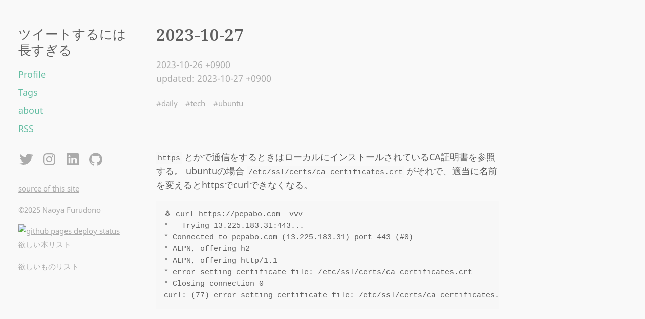

--- FILE ---
content_type: text/html; charset=utf-8
request_url: https://blog.nfurudono.com/daily/2023-10-27/
body_size: 5320
content:
<!doctype html><html lang=ja><head><meta charset=utf-8><meta http-equiv=X-UA-Compatible content="IE=edge,chrome=1"><meta name=viewport content="width=device-width,initial-scale=1"><meta name=format-detection content="telephone=no"><title>2023-10-27 | ツイートするには長すぎる</title><link rel=apple-touch-icon sizes=57x57 href=/images/apple-icon-57x57.png><link rel=apple-touch-icon sizes=60x60 href=/images/apple-icon-60x60.png><link rel=apple-touch-icon sizes=72x72 href=/images/apple-icon-72x72.png><link rel=apple-touch-icon sizes=76x76 href=/images/apple-icon-76x76.png><link rel=apple-touch-icon sizes=114x114 href=/images/apple-icon-114x114.png><link rel=apple-touch-icon sizes=120x120 href=/images/apple-icon-120x120.png><link rel=apple-touch-icon sizes=144x144 href=/images/apple-icon-144x144.png><link rel=apple-touch-icon sizes=152x152 href=/images/apple-icon-152x152.png><link rel=apple-touch-icon sizes=180x180 href=/images/apple-icon-180x180.png><link rel=icon type=image/png sizes=192x192 href=/images/android-icon-192x192.png><link rel=icon type=image/png sizes=32x32 href=/images/favicon-32x32.png><link rel=icon type=image/png sizes=96x96 href=/images/favicon-96x96.png><link rel=icon type=image/png sizes=16x16 href=/images/favicon-16x16.png><link rel=manifest href=/images/manifest.json><meta name=msapplication-TileColor content="#ffffff"><meta name=msapplication-TileImage content="/images/ms-icon-144x144.png"><meta name=theme-color content="#ffffff"><meta property="og:url" content="https://blog.nfurudono.com/daily/2023-10-27/"><meta property="og:site_name" content="ツイートするには長すぎる"><meta property="og:title" content="2023-10-27"><meta property="og:description" content="https とかで通信をするときはローカルにインストールされているCA証明書を参照する。 ubuntuの場合 /etc/ssl/certs/ca-certificates.crt がそれで、適当に名前を変えるとhttpsでcurlできなくなる。"><meta property="og:locale" content="ja"><meta property="og:type" content="article"><meta property="article:section" content="daily"><meta property="article:published_time" content="2023-10-26T23:53:16+09:00"><meta property="article:modified_time" content="2023-10-27T21:53:52+09:00"><meta property="article:tag" content="Daily"><meta property="article:tag" content="Tech"><meta property="article:tag" content="Ubuntu"><meta property="og:image" content="https://blog.nfurudono.com/images/thumbnail.png"><meta name=twitter:card content="summary_large_image"><meta name=twitter:image content="https://blog.nfurudono.com/images/thumbnail.png"><meta name=twitter:title content="2023-10-27"><meta name=twitter:description content="https とかで通信をするときはローカルにインストールされているCA証明書を参照する。 ubuntuの場合 /etc/ssl/certs/ca-certificates.crt がそれで、適当に名前を変えるとhttpsでcurlできなくなる。"><meta name=description content="https とかで通信をするときはローカルにインストールされているCA証明書を参照する。
ubuntuの場合 /etc/ssl/certs/ca-certificates.crt がそれで、適当に名前を変えるとhttpsでcurlできなくなる。..."><meta property="og:description" content="https とかで通信をするときはローカルにインストールされているCA証明書を参照する。
ubuntuの場合 /etc/ssl/certs/ca-certificates.crt がそれで、適当に名前を変えるとhttpsでcurlできなくなる。..."><meta name=twitter:description content="https とかで通信をするときはローカルにインストールされているCA証明書を参照する。
ubuntuの場合 /etc/ssl/certs/ca-certificates.crt がそれで、適当に名前を変えるとhttpsでcurlできなくなる。..."><link rel=stylesheet href=https://blog.nfurudono.com/css/main.min.680546ad85e4ae010fb2c6d6e29f48227e146cc09f57f4dc75b7ae0782d1139e.css><script async src="https://www.googletagmanager.com/gtag/js?id=G-ES42FPF4D5"></script><script>var dnt,doNotTrack=!1;if(!1&&(dnt=navigator.doNotTrack||window.doNotTrack||navigator.msDoNotTrack,doNotTrack=dnt=="1"||dnt=="yes"),!doNotTrack){window.dataLayer=window.dataLayer||[];function gtag(){dataLayer.push(arguments)}gtag("js",new Date),gtag("config","G-ES42FPF4D5")}</script></head><body><nav><header><div class=site-title><a href=/>ツイートするには長すぎる</a></div></header><div class=nav-menu><a class="color-link nav-link" href=/profile/>Profile</a>
<a class="color-link nav-link" href=/tags/>Tags</a>
<a class="color-link nav-link" href=/about/>about</a>
<a class="color-link nav-link" href target=_blank rel=noopener type=application/rss+xml>RSS</a></div><footer class=footer><div class=social-icons><a class=social-icon href=https://twitter.com/furudono2 target=_blank rel=noopener title=Twitter><svg width="28" height="28" viewBox="0 0 28 28" fill="#ABABAB" xmlns:xlink="https://www.w3.org/1999/xlink"><path d="M8.991284 24.971612c10.189152.0 15.761088-8.441388 15.761088-15.761088C24.752372 8.970656 24.747512 8.731868 24.736496 8.494376 25.818008 7.712564 26.758256 6.737 27.5 5.62622c-.992628.440856-2.060748.738072-3.181248.871992 1.14372-.685584 2.02176-1.770768 2.435832-3.064176-1.070496.6345-2.25558 1.095984-3.517344 1.344492-1.010772-1.076652-2.450412-1.75014-4.043412-1.75014-3.059424.0-5.540292 2.480868-5.540292 5.539104.0.434808.0487079999999995.857412.14364 1.26306C9.19346 9.599108 5.11106 7.39472 2.3792 4.04294c-.476172.818424-.750168 1.769688-.750168 2.784132.0 1.921968.97794 3.61854 2.464992 4.61106C3.185528 11.41016 2.331788 11.160464 1.585184 10.745096 1.583888 10.768208 1.583888 10.791428 1.583888 10.815728c0 2.683152 1.909764 4.922856 4.4442 5.43078C5.562932 16.373084 5.07326 16.44134 4.56782 16.44134 4.210988 16.44134 3.863876 16.406024 3.526484 16.34144c.70524 2.200824 2.750112 3.802356 5.174928 3.8475-1.896264 1.485756-4.284576 2.37114-6.879924 2.37114C1.374476 22.56008.93362 22.534592.5 22.4834c2.451708 1.571076 5.362524 2.488212 8.491284 2.488212"/></svg>
</a><a class=social-icon href=https://www.instagram.com/donofuru/ target=_blank rel=noopener title=Instagram><svg width="28" height="28" viewBox="0 0 28 28" fill="#ABABAB" xmlns:xlink="https://www.w3.org/1999/xlink"><path d="M14.0000238 2.00378571c3.2579524.0 3.6664762.0138095300000001 4.946.0721904800000002C20.222881 2.13421429 21.0949286 2.33702381 21.8579762 2.63359524 22.6468333 2.94011905 23.3158333 3.35030952 23.9827857 4.01721429 24.6496905 4.68416667 25.059881 5.35316667 25.3664524 6.14202381 25.6629762 6.90507143 25.8657857 7.77711905 25.9240238 9.05397619 25.9824048 10.3335 25.9962143 10.7420238 25.9962143 14.0000238 25.9962143 17.2579762 25.9824048 17.6665 25.9240238 18.9460238 25.8657857 20.222881 25.6629762 21.0949286 25.3664524 21.8579762 25.059881 22.6468333 24.6496905 23.3158333 23.9827857 23.9827857 23.3158333 24.6496905 22.6468333 25.059881 21.8579762 25.3664524 21.0949286 25.6629762 20.222881 25.8657857 18.9460238 25.9240238 17.6665 25.9824048 17.2579762 25.9962143 14.0000238 25.9962143 10.7420238 25.9962143 10.3335 25.9824048 9.05397619 25.9240238 7.77711905 25.8657857 6.90507143 25.6629762 6.14202381 25.3664524 5.35316667 25.059881 4.68416667 24.6496905 4.01721429 23.9827857c-.66690477-.6669524-1.07709524-1.3359524-1.38361905-2.1248095-.29657143-.7630476-.49938095-1.6350952-.55761905-2.9119524C2.01759524 17.6665 2.00378571 17.2579762 2.00378571 14.0000238 2.00378571 10.7420238 2.01759524 10.3335 2.07597619 9.05397619 2.13421429 7.77711905 2.33702381 6.90507143 2.63359524 6.14202381c.30652381-.78885714.71671428-1.45785714 1.38361905-2.12480952.66695238-.66690477 1.33595238-1.07709524 2.12480952-1.38361905C6.90507143 2.33702381 7.77711905 2.13421429 9.05397619 2.07597619 10.3335 2.01759524 10.7420238 2.00378571 14.0000238 2.00378571zm0 2.16147619C10.796881 4.1652619 10.4174524 4.1775 9.1525 4.23521429 7.98288095 4.28854762 7.34769048 4.48397619 6.92497619 4.6482619 6.36502381 4.86588095 5.96540476 5.12583333 5.54564286 5.54564286c-.41980953.4197619-.67976191.81938095-.89738096 1.37933333-.16428571.42271429-.35971428 1.05790476-.41304761 2.22752381C4.1775 10.4174524 4.1652619 10.796881 4.1652619 14.0000238 4.1652619 17.203119 4.1775 17.5825476 4.23521429 18.8475 4.28854762 20.017119 4.48397619 20.6523095 4.6482619 21.0750238 4.86588095 21.6349762 5.12588095 22.0345952 5.54564286 22.4543571 5.96540476 22.8741667 6.36502381 23.134119 6.92497619 23.3517381 7.34769048 23.5160238 7.98288095 23.7114524 9.1525 23.7647857 10.4173095 23.8225 10.7966429 23.8347381 14.0000238 23.8347381 17.2033571 23.8347381 17.5827381 23.8225 18.8475 23.7647857 20.017119 23.7114524 20.6523095 23.5160238 21.0750238 23.3517381 21.6349762 23.134119 22.0345952 22.8741667 22.4543571 22.4543571 22.8741667 22.0345952 23.134119 21.6349762 23.3517381 21.0750238 23.5160238 20.6523095 23.7114524 20.017119 23.7647857 18.8475 23.8225 17.5825476 23.8347381 17.203119 23.8347381 14.0000238 23.8347381 10.796881 23.8225 10.4174524 23.7647857 9.1525 23.7114524 7.98288095 23.5160238 7.34769048 23.3517381 6.92497619 23.134119 6.36502381 22.8741667 5.96540476 22.4543571 5.54564286 22.0345952 5.12583333 21.6349762 4.86588095 21.0750238 4.6482619 20.6523095 4.48397619 20.017119 4.28854762 18.8475 4.23521429 17.5825476 4.1775 17.203119 4.1652619 14.0000238 4.1652619zm0 13.8334762c2.2084286.0 3.9987143-1.7902857 3.9987143-3.9987143.0-2.2084762-1.7902857-3.9987619-3.9987143-3.9987619-2.2084762.0-3.9987619 1.7902857-3.9987619 3.9987619.0 2.2084286 1.7902857 3.9987143 3.9987619 3.9987143zm0-10.15895239c3.4021905.0 6.1601905 2.75799999 6.1601905 6.16023809.0 3.4021905-2.758 6.1601905-6.1601905 6.1601905-3.4022381.0-6.16023809-2.758-6.16023809-6.1601905.0-3.4022381 2.75799999-6.16023809 6.16023809-6.16023809zm7.8431429-.24338095c0 .79504762-.644523800000002 1.43952381-1.4395715 1.43952381C19.6085952 9.03592857 18.9640714 8.39145238 18.9640714 7.59640476S19.6085952 6.15683333 20.4035952 6.15683333c.795047699999998.0 1.4395715.64452381 1.4395715 1.43957143z"/></svg>
</a><a class=social-icon href=https://www.linkedin.com/in/naoya-furudono target=_blank rel=noopener title=LinkedIn><svg width="28" height="28" viewBox="0 0 28 28" fill="#ABABAB" xmlns:xlink="https://www.w3.org/1999/xlink"><path d="M2 3.654102c0-.95502059.79442509-1.73012354 1.77383592-1.73012354H24.2261641C25.2058917 1.92397846 26 2.69908141 26 3.654102V24.3462148C26 25.3015521 25.2058917 26.0760215 24.2261641 26.0760215H3.77383592C2.79442509 26.0760215 2 25.3015521 2 24.3465315V3.65378524 3.654102zM9.27526132 22.1415901V11.2356668H5.65030092V22.1415901H9.27557808 9.27526132zM7.46341463 9.74691162c1.2638581.0 2.05068103-.83750395 2.05068103-1.88406715C9.49033893 6.79252455 8.72727273 5.97846056 7.48748812 5.97846056c-1.24073487.0-2.05099778.81406399-2.05099778 1.88438391.0 1.0465632.78650618 1.88406715 2.00316756 1.88406715h.02343998H7.46341463zM11.2815965 22.1415901h3.6246436v-6.089642C14.9062401 15.7263225 14.9299968 15.4000634 15.0256573 15.1675641c.261957499999999-.6515679.8584099-1.3259423 1.8599936-1.3259423 1.3113716.0 1.836237 1 1.836237 2.4662654v5.8337029h3.6246436V15.8885017c0-3.349699-1.7880899-4.9084574-4.172949-4.9084574-1.9553373.0-2.814064 1.0928097-3.2910991 1.8371872H14.9065569v-1.581248H11.2819132C11.3291099 12.2591067 11.2815965 22.1419069 11.2815965 22.1419069V22.1415901z"/></svg>
</a><a class=social-icon href=https://github.com/naoyafurudono target=_blank rel=noopener title=GitHub><svg width="28" height="28" viewBox="0 0 28 28" fill="#ABABAB" xmlns:xlink="https://www.w3.org/1999/xlink"><path d="M13.9988029 1.32087331C6.82105037 1.32087331 1 7.14112562 1 14.3212723c0 5.7436386 3.72454649 10.6157955 8.89038951 12.3348169C10.5408085 26.7757983 10.7778323 26.374374 10.7778323 26.0296121 10.7778323 25.7215609 10.7666595 24.9035493 10.760275 23.8189856 7.14426471 24.6042767 6.38131925 22.0760223 6.38131925 22.0760223c-.59136253-1.5019491-1.44369072-1.9017772-1.44369072-1.9017772C3.75729765 19.3682044 5.02701126 19.3841656 5.02701126 19.3841656 6.33183953 19.4759425 7.01817121 20.7241085 7.01817121 20.7241085c1.15958133 1.9863716 3.04300319 1.4125664 3.78360289 1.0797753.1181129-.8395592.4540962-1.4125663.8251942-1.7373768C8.74038491 19.7385043 5.70536235 18.6228163 5.70536235 13.6413251c0-1.4189508.50676816-2.5801283 1.33834679-3.4883207C6.90963504 9.82420367 6.46351945 8.50181809 7.17139875 6.71256734c0 0 1.09094816-.34955032 3.57451115 1.33276037C11.78259 7.75642995 12.8950858 7.61277914 14.000399 7.60719272 15.1049142 7.61277914 16.2166119 7.75642995 17.2548881 8.04532771c2.4819669-1.68231069 3.571319-1.33276037 3.571319-1.33276037C21.5356825 8.50181809 21.0895669 9.82420367 20.9562909 10.1530044 21.7894656 11.0611968 22.2922435 12.2223743 22.2922435 13.6413251c0 4.9942601-3.039811 6.0931889-5.935173 6.4148071.4660671.401424200000001.8818564 1.194696.8818564 2.4077473C17.2389269 24.2012564 17.2229657 25.603448 17.2229657 26.0296121 17.2229657 26.3775663 17.4575954 26.7821827 18.116793 26.6552912 23.2786458 24.9322794 27 20.0633148 27 14.3212723 27 7.14112562 21.1789496 1.32087331 13.9988029 1.32087331"/></svg></a></div><p><a href=https://github.com/naoyafurudono/naoyafurudono.github.io target=_blank rel=noopener>source of this site</a></p><p><a href=https://gohugo.io target=_blank rel=noopener></a></p><p>©2025 Naoya Furudono</p><script src=https://blog.nfurudono.com/js/main.min.a7205ef73b078c8daed6fe1b0826e8ba229ffabbb69d299d9446cf41f2c7d8aa.js integrity="sha256-pyBe9zsHjI2u1v4bCCbouiKf+ru2nSmdlEbPQfLH2Ko=" crossorigin=anonymous></script><a target=_blank rel="noopener noreferrer" href=https://github.com/naoyafurudono/naoyafurudono.github.io/actions><img src=https://github.com/naoyafurudono/naoyafurudono.github.io/actions/workflows/gh-pages.yml/badge.svg alt="github pages deploy status" style=max-width:100%></a><p><a href="https://www.amazon.jp/hz/wishlist/ls/1JBRXP4JZZ21T?ref_=wl_share">欲しい本リスト</a></p><p><a href="https://www.amazon.jp/hz/wishlist/ls/3TT5GR81VZPHP?ref_=wl_share">欲しいものリスト</a></p></footer></nav><div id=content class=content-container><h1 class=post-title>2023-10-27</h1><time>2023-10-26 +0900</time>
<time>updated: 2023-10-27 +0900</time><div class=page-header><a class=tag href=/tags/daily>#daily</a>
<a class=tag href=/tags/tech>#tech</a>
<a class=tag href=/tags/ubuntu>#ubuntu</a><hr class=header-divider></div><div><p><p><code>https</code> とかで通信をするときはローカルにインストールされているCA証明書を参照する。
ubuntuの場合 <code>/etc/ssl/certs/ca-certificates.crt</code> がそれで、適当に名前を変えるとhttpsでcurlできなくなる。</p><pre><code>🐧 curl https://pepabo.com -vvv
*   Trying 13.225.183.31:443...
* Connected to pepabo.com (13.225.183.31) port 443 (#0)
* ALPN, offering h2
* ALPN, offering http/1.1
* error setting certificate file: /etc/ssl/certs/ca-certificates.crt
* Closing connection 0
curl: (77) error setting certificate file: /etc/ssl/certs/ca-certificates.crt
</code></pre></p></div></div><footer class=footer-mobile><div class=social-icons><a class=social-icon href=https://twitter.com/furudono2 target=_blank rel=noopener title=Twitter><svg width="28" height="28" viewBox="0 0 28 28" fill="#ABABAB" xmlns:xlink="https://www.w3.org/1999/xlink"><path d="M8.991284 24.971612c10.189152.0 15.761088-8.441388 15.761088-15.761088C24.752372 8.970656 24.747512 8.731868 24.736496 8.494376 25.818008 7.712564 26.758256 6.737 27.5 5.62622c-.992628.440856-2.060748.738072-3.181248.871992 1.14372-.685584 2.02176-1.770768 2.435832-3.064176-1.070496.6345-2.25558 1.095984-3.517344 1.344492-1.010772-1.076652-2.450412-1.75014-4.043412-1.75014-3.059424.0-5.540292 2.480868-5.540292 5.539104.0.434808.0487079999999995.857412.14364 1.26306C9.19346 9.599108 5.11106 7.39472 2.3792 4.04294c-.476172.818424-.750168 1.769688-.750168 2.784132.0 1.921968.97794 3.61854 2.464992 4.61106C3.185528 11.41016 2.331788 11.160464 1.585184 10.745096 1.583888 10.768208 1.583888 10.791428 1.583888 10.815728c0 2.683152 1.909764 4.922856 4.4442 5.43078C5.562932 16.373084 5.07326 16.44134 4.56782 16.44134 4.210988 16.44134 3.863876 16.406024 3.526484 16.34144c.70524 2.200824 2.750112 3.802356 5.174928 3.8475-1.896264 1.485756-4.284576 2.37114-6.879924 2.37114C1.374476 22.56008.93362 22.534592.5 22.4834c2.451708 1.571076 5.362524 2.488212 8.491284 2.488212"/></svg>
</a><a class=social-icon href=https://www.instagram.com/donofuru/ target=_blank rel=noopener title=Instagram><svg width="28" height="28" viewBox="0 0 28 28" fill="#ABABAB" xmlns:xlink="https://www.w3.org/1999/xlink"><path d="M14.0000238 2.00378571c3.2579524.0 3.6664762.0138095300000001 4.946.0721904800000002C20.222881 2.13421429 21.0949286 2.33702381 21.8579762 2.63359524 22.6468333 2.94011905 23.3158333 3.35030952 23.9827857 4.01721429 24.6496905 4.68416667 25.059881 5.35316667 25.3664524 6.14202381 25.6629762 6.90507143 25.8657857 7.77711905 25.9240238 9.05397619 25.9824048 10.3335 25.9962143 10.7420238 25.9962143 14.0000238 25.9962143 17.2579762 25.9824048 17.6665 25.9240238 18.9460238 25.8657857 20.222881 25.6629762 21.0949286 25.3664524 21.8579762 25.059881 22.6468333 24.6496905 23.3158333 23.9827857 23.9827857 23.3158333 24.6496905 22.6468333 25.059881 21.8579762 25.3664524 21.0949286 25.6629762 20.222881 25.8657857 18.9460238 25.9240238 17.6665 25.9824048 17.2579762 25.9962143 14.0000238 25.9962143 10.7420238 25.9962143 10.3335 25.9824048 9.05397619 25.9240238 7.77711905 25.8657857 6.90507143 25.6629762 6.14202381 25.3664524 5.35316667 25.059881 4.68416667 24.6496905 4.01721429 23.9827857c-.66690477-.6669524-1.07709524-1.3359524-1.38361905-2.1248095-.29657143-.7630476-.49938095-1.6350952-.55761905-2.9119524C2.01759524 17.6665 2.00378571 17.2579762 2.00378571 14.0000238 2.00378571 10.7420238 2.01759524 10.3335 2.07597619 9.05397619 2.13421429 7.77711905 2.33702381 6.90507143 2.63359524 6.14202381c.30652381-.78885714.71671428-1.45785714 1.38361905-2.12480952.66695238-.66690477 1.33595238-1.07709524 2.12480952-1.38361905C6.90507143 2.33702381 7.77711905 2.13421429 9.05397619 2.07597619 10.3335 2.01759524 10.7420238 2.00378571 14.0000238 2.00378571zm0 2.16147619C10.796881 4.1652619 10.4174524 4.1775 9.1525 4.23521429 7.98288095 4.28854762 7.34769048 4.48397619 6.92497619 4.6482619 6.36502381 4.86588095 5.96540476 5.12583333 5.54564286 5.54564286c-.41980953.4197619-.67976191.81938095-.89738096 1.37933333-.16428571.42271429-.35971428 1.05790476-.41304761 2.22752381C4.1775 10.4174524 4.1652619 10.796881 4.1652619 14.0000238 4.1652619 17.203119 4.1775 17.5825476 4.23521429 18.8475 4.28854762 20.017119 4.48397619 20.6523095 4.6482619 21.0750238 4.86588095 21.6349762 5.12588095 22.0345952 5.54564286 22.4543571 5.96540476 22.8741667 6.36502381 23.134119 6.92497619 23.3517381 7.34769048 23.5160238 7.98288095 23.7114524 9.1525 23.7647857 10.4173095 23.8225 10.7966429 23.8347381 14.0000238 23.8347381 17.2033571 23.8347381 17.5827381 23.8225 18.8475 23.7647857 20.017119 23.7114524 20.6523095 23.5160238 21.0750238 23.3517381 21.6349762 23.134119 22.0345952 22.8741667 22.4543571 22.4543571 22.8741667 22.0345952 23.134119 21.6349762 23.3517381 21.0750238 23.5160238 20.6523095 23.7114524 20.017119 23.7647857 18.8475 23.8225 17.5825476 23.8347381 17.203119 23.8347381 14.0000238 23.8347381 10.796881 23.8225 10.4174524 23.7647857 9.1525 23.7114524 7.98288095 23.5160238 7.34769048 23.3517381 6.92497619 23.134119 6.36502381 22.8741667 5.96540476 22.4543571 5.54564286 22.0345952 5.12583333 21.6349762 4.86588095 21.0750238 4.6482619 20.6523095 4.48397619 20.017119 4.28854762 18.8475 4.23521429 17.5825476 4.1775 17.203119 4.1652619 14.0000238 4.1652619zm0 13.8334762c2.2084286.0 3.9987143-1.7902857 3.9987143-3.9987143.0-2.2084762-1.7902857-3.9987619-3.9987143-3.9987619-2.2084762.0-3.9987619 1.7902857-3.9987619 3.9987619.0 2.2084286 1.7902857 3.9987143 3.9987619 3.9987143zm0-10.15895239c3.4021905.0 6.1601905 2.75799999 6.1601905 6.16023809.0 3.4021905-2.758 6.1601905-6.1601905 6.1601905-3.4022381.0-6.16023809-2.758-6.16023809-6.1601905.0-3.4022381 2.75799999-6.16023809 6.16023809-6.16023809zm7.8431429-.24338095c0 .79504762-.644523800000002 1.43952381-1.4395715 1.43952381C19.6085952 9.03592857 18.9640714 8.39145238 18.9640714 7.59640476S19.6085952 6.15683333 20.4035952 6.15683333c.795047699999998.0 1.4395715.64452381 1.4395715 1.43957143z"/></svg>
</a><a class=social-icon href=https://www.linkedin.com/in/naoya-furudono target=_blank rel=noopener title=LinkedIn><svg width="28" height="28" viewBox="0 0 28 28" fill="#ABABAB" xmlns:xlink="https://www.w3.org/1999/xlink"><path d="M2 3.654102c0-.95502059.79442509-1.73012354 1.77383592-1.73012354H24.2261641C25.2058917 1.92397846 26 2.69908141 26 3.654102V24.3462148C26 25.3015521 25.2058917 26.0760215 24.2261641 26.0760215H3.77383592C2.79442509 26.0760215 2 25.3015521 2 24.3465315V3.65378524 3.654102zM9.27526132 22.1415901V11.2356668H5.65030092V22.1415901H9.27557808 9.27526132zM7.46341463 9.74691162c1.2638581.0 2.05068103-.83750395 2.05068103-1.88406715C9.49033893 6.79252455 8.72727273 5.97846056 7.48748812 5.97846056c-1.24073487.0-2.05099778.81406399-2.05099778 1.88438391.0 1.0465632.78650618 1.88406715 2.00316756 1.88406715h.02343998H7.46341463zM11.2815965 22.1415901h3.6246436v-6.089642C14.9062401 15.7263225 14.9299968 15.4000634 15.0256573 15.1675641c.261957499999999-.6515679.8584099-1.3259423 1.8599936-1.3259423 1.3113716.0 1.836237 1 1.836237 2.4662654v5.8337029h3.6246436V15.8885017c0-3.349699-1.7880899-4.9084574-4.172949-4.9084574-1.9553373.0-2.814064 1.0928097-3.2910991 1.8371872H14.9065569v-1.581248H11.2819132C11.3291099 12.2591067 11.2815965 22.1419069 11.2815965 22.1419069V22.1415901z"/></svg>
</a><a class=social-icon href=https://github.com/naoyafurudono target=_blank rel=noopener title=GitHub><svg width="28" height="28" viewBox="0 0 28 28" fill="#ABABAB" xmlns:xlink="https://www.w3.org/1999/xlink"><path d="M13.9988029 1.32087331C6.82105037 1.32087331 1 7.14112562 1 14.3212723c0 5.7436386 3.72454649 10.6157955 8.89038951 12.3348169C10.5408085 26.7757983 10.7778323 26.374374 10.7778323 26.0296121 10.7778323 25.7215609 10.7666595 24.9035493 10.760275 23.8189856 7.14426471 24.6042767 6.38131925 22.0760223 6.38131925 22.0760223c-.59136253-1.5019491-1.44369072-1.9017772-1.44369072-1.9017772C3.75729765 19.3682044 5.02701126 19.3841656 5.02701126 19.3841656 6.33183953 19.4759425 7.01817121 20.7241085 7.01817121 20.7241085c1.15958133 1.9863716 3.04300319 1.4125664 3.78360289 1.0797753.1181129-.8395592.4540962-1.4125663.8251942-1.7373768C8.74038491 19.7385043 5.70536235 18.6228163 5.70536235 13.6413251c0-1.4189508.50676816-2.5801283 1.33834679-3.4883207C6.90963504 9.82420367 6.46351945 8.50181809 7.17139875 6.71256734c0 0 1.09094816-.34955032 3.57451115 1.33276037C11.78259 7.75642995 12.8950858 7.61277914 14.000399 7.60719272 15.1049142 7.61277914 16.2166119 7.75642995 17.2548881 8.04532771c2.4819669-1.68231069 3.571319-1.33276037 3.571319-1.33276037C21.5356825 8.50181809 21.0895669 9.82420367 20.9562909 10.1530044 21.7894656 11.0611968 22.2922435 12.2223743 22.2922435 13.6413251c0 4.9942601-3.039811 6.0931889-5.935173 6.4148071.4660671.401424200000001.8818564 1.194696.8818564 2.4077473C17.2389269 24.2012564 17.2229657 25.603448 17.2229657 26.0296121 17.2229657 26.3775663 17.4575954 26.7821827 18.116793 26.6552912 23.2786458 24.9322794 27 20.0633148 27 14.3212723 27 7.14112562 21.1789496 1.32087331 13.9988029 1.32087331"/></svg></a></div><div class=footer-mobile-links><p><a href=https://github.com/naoyafurudono/naoyafurudono.github.io target=_blank rel=noopener>Source of
this site</a></p><span class=divider-bar>|</span><p><a href=https://gohugo.io target=_blank rel=noopener></a></p><p>©2025 Naoya Furudono</p></div><script src=https://blog.nfurudono.com/js/main.min.a7205ef73b078c8daed6fe1b0826e8ba229ffabbb69d299d9446cf41f2c7d8aa.js integrity="sha256-pyBe9zsHjI2u1v4bCCbouiKf+ru2nSmdlEbPQfLH2Ko=" crossorigin=anonymous></script><a target=_blank rel="noopener noreferrer" href=https://github.com/naoyafurudono/naoyafurudono.github.io/actions><img src=https://github.com/naoyafurudono/naoyafurudono.github.io/actions/workflows/gh-pages.yml/badge.svg alt="github pages deploy status" style=max-width:100%></a><p><a href="https://www.amazon.jp/hz/wishlist/ls/1JBRXP4JZZ21T?ref_=wl_share">欲しい本リスト</a></p><p><a href="https://www.amazon.jp/hz/wishlist/ls/3TT5GR81VZPHP?ref_=wl_share">欲しいものリスト</a></p></footer></body></html>

--- FILE ---
content_type: text/css; charset=utf-8
request_url: https://blog.nfurudono.com/css/main.min.680546ad85e4ae010fb2c6d6e29f48227e146cc09f57f4dc75b7ae0782d1139e.css
body_size: 2528
content:
@font-face{font-family:Noto Sans;src:url(../fonts/NotoSans-Regular.woff2)format("woff2"),url(../fonts/NotoSans-Regular.woff)format("woff");font-weight:400;font-display:fallback}@font-face{font-family:Noto Sans;src:url(../fonts/NotoSans-Italic.woff2)format("woff2"),url(../fonts/NotoSans-Italic.woff)format("woff");font-weight:400;font-style:italic;font-display:fallback}@font-face{font-family:Noto Serif;src:url(../fonts/NotoSerif-SemiBold.woff2)format("woff2"),url(../fonts/NotoSerif-SemiBold.woff)format("woff");font-weight:600;font-display:fallback}@font-face{font-family:Noto Serif;src:url(../fonts/NotoSerif-Bold.woff2)format("woff2"),url(../fonts/NotoSerif-Bold.woff)format("woff");font-weight:700;font-display:fallback}/*!normalize.css v8.0.1 | MIT License | github.com/necolas/normalize.css*/html{line-height:1.15;-webkit-text-size-adjust:100%}body{margin:0}main{display:block}h1{font-size:2em;margin:.67em 0}hr{box-sizing:content-box;height:0;overflow:visible}pre{font-family:monospace,monospace;font-size:1em}a{background-color:transparent}abbr[title]{border-bottom:none;text-decoration:underline;text-decoration:underline dotted}b,strong{font-weight:bolder}code,kbd,samp{font-family:monospace,monospace;font-size:1em}small{font-size:80%}sub,sup{font-size:75%;line-height:0;position:relative;vertical-align:baseline}sub{bottom:-.25em}sup{top:-.5em}img{border-style:none}button,input,optgroup,select,textarea{font-family:inherit;font-size:100%;line-height:1.15;margin:0}button,input{overflow:visible}button,select{text-transform:none}button,[type=button],[type=reset],[type=submit]{-webkit-appearance:button}button::-moz-focus-inner,[type=button]::-moz-focus-inner,[type=reset]::-moz-focus-inner,[type=submit]::-moz-focus-inner{border-style:none;padding:0}button:-moz-focusring,[type=button]:-moz-focusring,[type=reset]:-moz-focusring,[type=submit]:-moz-focusring{outline:1px dotted ButtonText}fieldset{padding:.35em .75em .625em}legend{box-sizing:border-box;color:inherit;display:table;max-width:100%;padding:0;white-space:normal}progress{vertical-align:baseline}textarea{overflow:auto}[type=checkbox],[type=radio]{box-sizing:border-box;padding:0}[type=number]::-webkit-inner-spin-button,[type=number]::-webkit-outer-spin-button{height:auto}[type=search]{-webkit-appearance:textfield;outline-offset:-2px}[type=search]::-webkit-search-decoration{-webkit-appearance:none}::-webkit-file-upload-button{-webkit-appearance:button;font:inherit}details{display:block}summary{display:list-item}template{display:none}[hidden]{display:none}.chroma{color:#f8f8f2;background-color:#272822}.chroma .err{color:#960050;background-color:#1e0010}.chroma .lntd{vertical-align:top;padding:0;margin:0;border:0}.chroma .lntable{border-spacing:0;padding:0;margin:0;border:0;width:auto;overflow:auto;display:block}.chroma .hl{display:block;width:100%;background-color:#ffc}.chroma .lnt{margin-right:.4em;padding:0 .4em;color:#7f7f7f}.chroma .ln{margin-right:.4em;padding:0 .4em;color:#7f7f7f}.chroma .k{color:#66d9ef}.chroma .kc{color:#66d9ef}.chroma .kd{color:#66d9ef}.chroma .kn{color:#f92672}.chroma .kp{color:#66d9ef}.chroma .kr{color:#66d9ef}.chroma .kt{color:#66d9ef}.chroma .na{color:#a6e22e}.chroma .nc{color:#a6e22e}.chroma .no{color:#66d9ef}.chroma .nd{color:#a6e22e}.chroma .ne{color:#a6e22e}.chroma .nf{color:#a6e22e}.chroma .nx{color:#a6e22e}.chroma .nt{color:#f92672}.chroma .l{color:#ae81ff}.chroma .ld{color:#e6db74}.chroma .s{color:#e6db74}.chroma .sa{color:#e6db74}.chroma .sb{color:#e6db74}.chroma .sc{color:#e6db74}.chroma .dl{color:#e6db74}.chroma .sd{color:#e6db74}.chroma .s2{color:#e6db74}.chroma .se{color:#ae81ff}.chroma .sh{color:#e6db74}.chroma .si{color:#e6db74}.chroma .sx{color:#e6db74}.chroma .sr{color:#e6db74}.chroma .s1{color:#e6db74}.chroma .ss{color:#e6db74}.chroma .m{color:#ae81ff}.chroma .mb{color:#ae81ff}.chroma .mf{color:#ae81ff}.chroma .mh{color:#ae81ff}.chroma .mi{color:#ae81ff}.chroma .il{color:#ae81ff}.chroma .mo{color:#ae81ff}.chroma .o{color:#f92672}.chroma .ow{color:#f92672}.chroma .c{color:#75715e}.chroma .ch{color:#75715e}.chroma .cm{color:#75715e}.chroma .c1{color:#75715e}.chroma .cs{color:#75715e}.chroma .cp{color:#75715e}.chroma .cpf{color:#75715e}.chroma .gd{color:#f92672}.chroma .ge{font-style:italic}.chroma .gi{color:#a6e22e}.chroma .gs{font-weight:700}.chroma .gu{color:#75715e}html,body{height:100%;width:100%;overflow-x:hidden}html{margin:0;line-height:170%;-ms-overflow-style:-ms-autohiding-scrollbar}body{color:#5f5f5f;font-family:noto sans,segoe ui,helvetica neue,Helvetica,Roboto,FreeSans,sans-serif;margin:0;font-size:1.1rem;background:#f9f9f9}article p a{text-decoration:underline;text-decoration-skip-ink:auto;color:#5f5f5f}article .post-footer>a{text-decoration:none}h1{font-size:1.9em;padding-top:.2em;margin:.5em 0 .75em;font-family:noto serif,segoe ui,helvetica neue,Helvetica,Roboto,FreeSans,serif;font-weight:600;line-height:1.3em}h2,h3,h4,h5,h6{margin:1.25em 0 .75em;font-family:noto serif,segoe ui,helvetica neue,Helvetica,Roboto,FreeSans,serif;font-weight:600}h2{font-size:1.25em;line-height:1.4em}h2 a{text-decoration:none;position:relative;text-shadow:0 -2px 0 #fff,0 -1px 0 #fff,0 0 0 #fff,2px -2px 0 #fff,2px -1px 0 #fff,2px 0 0 #fff,-2px -2px 0 #fff,-2px -1px 0 #fff,-2px 0 0 #fff,1px -2px 0 #fff,1px -1px 0 #fff,1px 0 0 #fff,-1px -2px 0 #fff,-1px -1px 0 #fff,-1px 0 0 #fff,0 -2px 0 #fff,0 -1px 0 #fff,0 0 0 #fff;box-shadow:0 -1px white inset,0 -2px transparent inset;background-size:1px 1em;position:relative;transition:all .6s cubic-bezier(.075,.82,.165,1)}h2 a:hover{box-shadow:0 -1px white inset,0 -2px #5F5F5F inset;transition:all 1s cubic-bezier(.075,.82,.165,1)}h5,h6{font-weight:700;line-height:1.3em}h4{line-height:1.3em}h3{font-size:1.1em;line-height:1.3em}p{margin:0 0 1em}a{text-decoration:underline;text-decoration-skip-ink:auto;color:#5f5f5f}a,a>svg{transition:.1s cubic-bezier(.075,.82,.165,1)}.color-link{text-decoration:none;color:#63bda2;font-family:noto sans,segoe ui,helvetica neue,Helvetica,Roboto,FreeSans,sans-serif;margin-right:1.5em}.color-link:visited{color:#63bda2}.color-link:hover{color:#359377}.color-link:hover .color-arrow{fill:#359377}.tag{margin-right:.75em;margin-bottom:1em;line-height:1.75em;color:#ababab}.tag:hover{color:#898989}time{margin-right:1.5em;color:#ababab}hr{border:0;height:0;border-bottom:1px solid #d2d2d2}ul,ol{margin:1em 0;padding-left:2em}li{line-height:150%}mark{background-color:#ffec5c}blockquote{border-left:4px solid #d2d2d2;padding-left:1.3em;margin-left:0;margin-top:0}blockquote p{margin-bottom:0}cite{font-size:.95em}pre{padding:1em;background-color:#f7f7f7;max-width:100%;overflow:scroll}p code,kbd{font-size:.95rem;background:#f7f7f7;padding:.2em}code,pre,kbd{font-family:Menlo,Monaco,courier new,monospace;font-size:.95rem;line-height:154%}.table-wrapper{overflow-x:auto}table{max-width:100%;border-spacing:0}table thead{background:#f7f7f7}table th,table td{padding:.5em 1em;border:1px double #eee}nav{padding:.25em 1.5em 1em;max-width:100%}.site-title{margin:1.5em 0 1em;text-align:center;line-height:1.7em}.site-title a{font-family:noto serif,segoe ui,helvetica neue,Helvetica,Roboto,FreeSans,serif;font-size:1.5em;text-decoration:none;margin-top:.75em}.nav-menu{display:flex;flex-direction:row;justify-content:center;flex-wrap:wrap}.nav-link{margin-bottom:.5em}.description{font-style:italic;color:#898989;text-align:center;margin-bottom:3.7em;margin-top:-.75em}.content-container{padding:.5em 1.5em 0;margin:0;max-width:100%}.paginator{flex-shrink:0;display:flex;justify-content:space-between;align-items:flex-end;margin-top:1em;padding-bottom:1.5em;align-items:center}.paginator .older{margin-left:1em}.paginator p{font-size:.95rem;margin:0}.paginator a{text-decoration:none;color:#63bda2;font-size:.95rem}.article-content{flex:1 0 auto}.article-figure{margin:0 0 1em}.article-image{max-width:100%;margin:0 0 1em}.canon{width:100%;height:auto}a.footnote-ref{margin-left:.3em}a.footnote-ref::before{content:"["}a.footnote-ref::after{content:"]"}.emojify{font-family:Apple Color Emoji,Segoe UI Emoji,NotoColorEmoji,Segoe UI Symbol,Android Emoji,EmojiSymbols;font-size:1.5rem;vertical-align:middle}.twitter-tweet{font-family:noto sans,segoe ui,helvetica neue,Helvetica,Roboto,FreeSans,sans-serif !important;border-left:4px solid #63bda2 !important;color:#5f5f5f !important;font-size:1rem !important;font-style:italic !important;margin-left:0;padding-left:1.3em !important}.twitter-tweet p{font-size:1.1em;font-style:normal;margin-bottom:1em;line-height:155%}.twitter-tweet a{color:#5f5f5f !important;text-decoration:underline !important}.twitter-tweet a:hover,.twitter-tweet a:focus{text-decoration:underline !important}.__h_instagram.card{font-family:noto sans,segoe ui,helvetica neue,Helvetica,Roboto,FreeSans,sans-serif !important;font-size:1.1em !important;border:1px solid #ababab;margin-top:1.2em !important}.kofi-button{margin:.75em 0 .5em}.post-footer{font-size:.95rem;color:#ababab;border-bottom:1px solid #d2d2d2;padding-bottom:1.8em}.hidden{visibility:hidden;border-bottom:0 solid}.page-header{padding:1.5em 0 2em;font-size:.95rem;color:#ababab;text-decoration:none}.header-divider{color:#d2d2d2;margin-bottom:1.5em}.page-footer{padding:1.5em 0 2em;font-size:.95rem;color:#ababab;text-decoration:none}.footer-divider{color:#d2d2d2;margin-bottom:1.5em}.archives-list{padding-left:0}.archives-list-item{display:flex;margin:.5em 0}.archives-list-item-date{width:60px;margin-right:.25em;color:#ababab}.not-found-title{margin-bottom:0}.footer{visibility:hidden;height:0}.footer-mobile{margin-top:2em;max-width:100%;padding:0 1.5em .75em;overflow:hidden}.footer-mobile .footer-mobile-links{display:flex;justify-content:center}.footer-mobile .divider-bar{color:#ababab;padding:0 .25em}footer{text-align:center;text-decoration:none;font-size:.95rem;color:#ababab}footer .social-icons{margin:0 0 1.25em -.5em}footer .social-icon{padding:.3em .5em;margin:.32em .1em;display:inline-block;height:2em;position:relative}footer .social-icon>svg:hover{fill:#898989}footer a{color:#ababab}footer a:hover{color:#898989}@media only screen and (min-width:900px){nav{position:fixed;overflow:auto;height:100%;top:0;left:36px;width:240px;padding:0}.site-title{margin:3em 0 1em;text-align:left}.nav-menu{display:flex;flex-direction:column;align-items:flex-start}.nav-link{margin-bottom:.5em}.description{text-align:left;padding:1.55em 0 .5em;border-bottom:none;margin-bottom:1em;margin-top:0}.article-content{margin-top:1.4em}.paginator{padding-bottom:2em}.content-container{max-width:680px;margin-left:310px;padding:0 1.5em 0 0;height:100%;display:flex;flex-direction:column}.content-container h1{font-size:1.9em;border-top:none;padding-top:0;margin-top:1.4em}.post-title{border-top:none;padding-top:0;margin-top:.75em}.page-footer{border-bottom:none}.footer{position:relative;visibility:visible;margin-top:1em;text-align:left}.footer-mobile{visibility:hidden;height:0;padding:0;margin:0;overflow:hidden}.social-icons{width:100%}}.tags li{display:inline-block;margin:0 .5rem .5rem 0;padding:.5rem;border-radius:.5rem;background-color:#eee}.tags li a{color:#333;text-decoration:none}